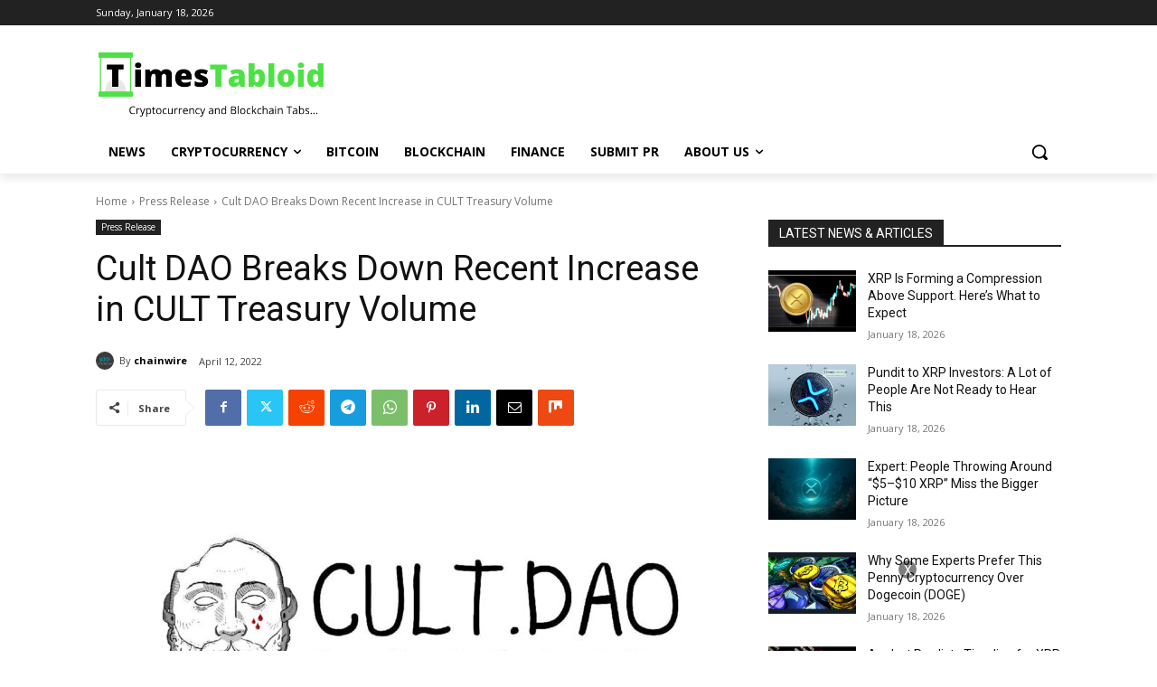

--- FILE ---
content_type: text/html; charset=UTF-8
request_url: https://timestabloid.com/wp-admin/admin-ajax.php?td_theme_name=Newspaper&v=12.7.3
body_size: 27
content:
{"5194":207}